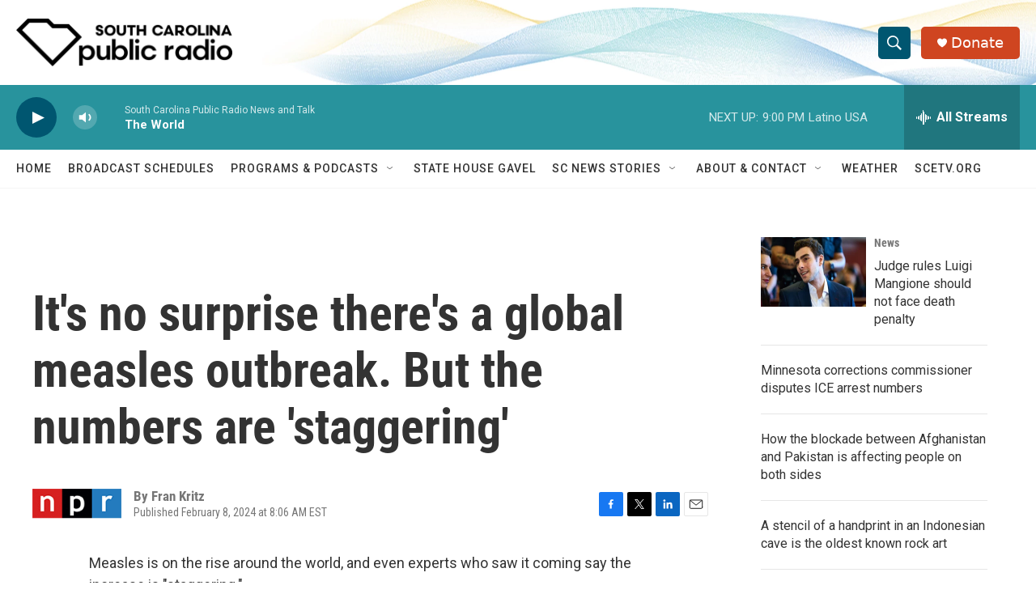

--- FILE ---
content_type: text/html; charset=utf-8
request_url: https://www.google.com/recaptcha/api2/aframe
body_size: 266
content:
<!DOCTYPE HTML><html><head><meta http-equiv="content-type" content="text/html; charset=UTF-8"></head><body><script nonce="N7W2npbj4UlJcr589oTxGg">/** Anti-fraud and anti-abuse applications only. See google.com/recaptcha */ try{var clients={'sodar':'https://pagead2.googlesyndication.com/pagead/sodar?'};window.addEventListener("message",function(a){try{if(a.source===window.parent){var b=JSON.parse(a.data);var c=clients[b['id']];if(c){var d=document.createElement('img');d.src=c+b['params']+'&rc='+(localStorage.getItem("rc::a")?sessionStorage.getItem("rc::b"):"");window.document.body.appendChild(d);sessionStorage.setItem("rc::e",parseInt(sessionStorage.getItem("rc::e")||0)+1);localStorage.setItem("rc::h",'1769824022951');}}}catch(b){}});window.parent.postMessage("_grecaptcha_ready", "*");}catch(b){}</script></body></html>